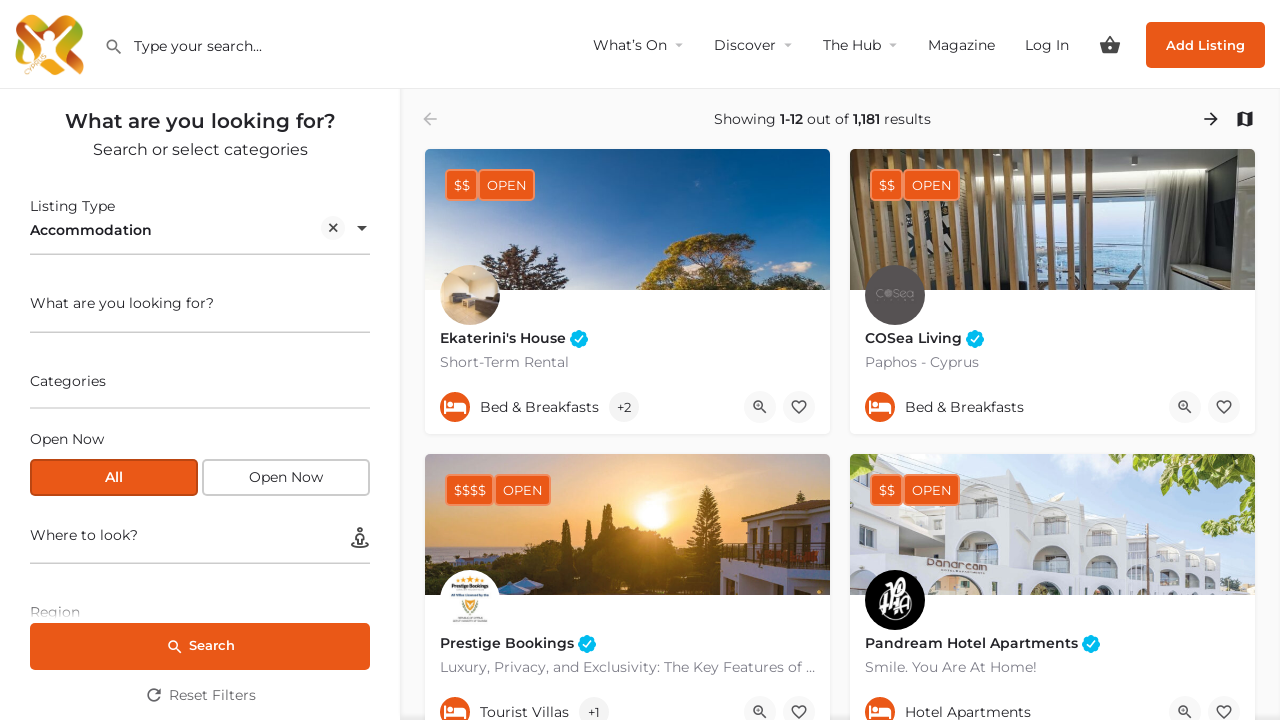

--- FILE ---
content_type: text/css
request_url: https://cyprus4people.com/wp-content/plugins/birthday-widget-for-buddypress/assets/css/bb-core.css?ver=1768099527
body_size: 928
content:
/*---------------------------
Add Plugin Front-End CSS here
---------------------------*/
.bp-birthday-users-list {
    margin: 0;
    padding: 0;
    list-style: none;
}

.bp-birthday-users-list li {
    display: -webkit-box;
    display: -ms-flexbox;
    display: flex;
    -webkit-box-align: center;
    -ms-flex-align: center;
    align-items: center;
    margin-bottom: 10px;
    padding: 3px 0;
    -webkit-box-flex: 1;
    -ms-flex: 1;
    flex: 1;
    min-width: 100%;
    list-style: none;
}

.bp-birthday-users-list li:last-child {
    margin-bottom: 0;
}

.bp-birthday-users-list .avatar {
    max-width: 50px;
}

.bp-birthday-users-list .badge-wrap {
    display: block;
    font-size: 12px;
}

.bp-birthday-users-list .birthday-item-content {
    margin-left: 12px;
}

.bp-birthday-users-list .birthday-item-content>.badge {
    color: #fff;
    background: #228B22;
    padding: 2px 5px;
    line-height: 1.4;
    border-radius: 100px;
    margin-top: 5px;
    display: inline-block;
    font-size: 12px;
}

.bp-birthday-users-list .bp-user-age {
    font-size: 13px;
    margin: 0 4px 0 2px;
}

.bp-birthday-users-list .bbirthday_action {
    flex-wrap: wrap;
    display: -webkit-box;
    display: -ms-flexbox;
    display: flex;
    -webkit-box-align: center;
    -ms-flex-align: center;
    align-items: center;
    -ms-flex-flow: row wrap;
    flex-flow: row wrap;
    position:relative;
}

.bp-birthday-users-list .bbirthday_action span {
    margin-right: 3px;
    margin-top: 2px;
}

.bbirthday_action .send_wishes .tooltip_wishes {
    white-space: nowrap;
    position: absolute;
    z-index: 99;
    top: -25px;
    left: 50%;
    margin-left: -15px;
    opacity: 0;
    font-size: 12px;
    line-height: 1.7;
    padding: 0 13px;
    border-radius: 100px;
    background-color: #3e3f5e;
    color: #fff;
    visibility: hidden;
    -webkit-transform: translate(0, 10px);
    -ms-transform: translate(0, 10px);
    transform: translate(0, 10px);
    -webkit-transition: all 0.3s ease-in-out 0s;
    transition: all 0.3s ease-in-out 0s;
}
.bbirthday_action .send_wishes:hover .tooltip_wishes {
    opacity: 1;
    visibility: visible;
    -webkit-transform: translate(0, 0);
    -ms-transform: translate(0, 0);
    transform: translate(0, 0);
}

/*---------------------------
Youzify Support
---------------------------*/
.youzify-sidebar .widget_bp_birthdays .widget-title:before {
    content: "\f1fd";
}

.youzify-sidebar ul.bp-birthday-users-list {
    padding: 0 25px !important;
    padding-bottom: 25px !important;
}

.youzify-sidebar ul.bp-birthday-users-list > li {
    padding: 0;
    border: none;
    box-shadow: none;
    overflow: hidden;
    margin: 25px 0 0 0;
    list-style-type: none;
}

.youzify-sidebar ul.bp-birthday-users-list li .birthday-item-content>strong {
    border: none;
    color: #7c838a;
    font-size: 13px;
    font-weight: 600;
}

.youzify-sidebar ul.bp-birthday-users-list li .avatar {
    max-width: 50px;
}

/*---------------------------
CSS Filters
---------------------------*/
.bp-birthday-blur {
    -webkit-filter: blur(4px);
    filter: blur(4px);
}

.bp-birthday-brightness {
    -webkit-filter: brightness(0.30);
    filter: brightness(0.30);
}

.bp-birthday-contrast {
    -webkit-filter: contrast(180%);
    filter: contrast(180%);
}

.bp-birthday-grayscale {
    -webkit-filter: grayscale(100%);
    filter: grayscale(100%);
}

.bp-birthday-huerotate {
    -webkit-filter: hue-rotate(180deg);
    filter: hue-rotate(180deg);
}

.bp-birthday-invert {
    -webkit-filter: invert(100%);
    filter: invert(100%);
}

.bp-birthday-opacity {
    -webkit-filter: opacity(50%);
    filter: opacity(50%);
}

.bp-birthday-saturate {
    -webkit-filter: saturate(7);
    filter: saturate(7);
}

.bp-birthday-sepia {
    -webkit-filter: sepia(100%);
    filter: sepia(100%);
}

.bp-birthday-shadow {
    -webkit-filter: drop-shadow(8px 8px 10px green);
    filter: drop-shadow(8px 8px 10px green);
}


/*---------------------------
Youzify Support Widget CSS
---------------------------*/

.youzify-sidebar .widget-content .bp-birthday-users-list {
    padding: 0 25px 25px;
}

.youzify-sidebar .bp-birthday-users-list li {
    padding: 0;
    border: none;
    box-shadow: none;
    overflow: hidden;
    margin: 25px 0 0 0;
    list-style-type: none;
}

.youzify-sidebar .bp-birthday-users-list li .avatar {
    border-radius: 100%;
}

.youzify-sidebar .bp-birthday-users-list li strong {
    color: #7c838a;
    font-size: 13px;
    font-weight: 600;
    text-transform: capitalize;
}

.youzify-sidebar .bp-birthday-users-list li .badge-wrap {
    color: #8a8a8a;
    display: block;
    margin-top: 6px;
    font-size: 10px;
    font-weight: 600;
    letter-spacing: .02em;
    text-transform: uppercase;
}

.youzify-sidebar .bp-birthday-users-list li i {
    font-style: normal;
    font-weight: 600;
}

.youzify-sidebar .bp-birthday-users-list .bbirthday_action span {
    margin-right: 3px;
    margin-top: 5px;
}

.youzify-sidebar .widget_bp_birthdays .widget-title:before {
    content: "\f1fd";
    font-family: "Font Awesome 5 Free" !important;
    display: inline-block;
    width: 35px;
    height: 35px;
    line-height: 35px;
    margin-right: 10px;
    text-align: center;
    background-color: #f2f2f2;
    -webkit-border-radius: 100%;
    -moz-border-radius: 100%;
    -ms-border-radius: 100%;
    -o-border-radius: 100%;
    border-radius: 100%;

}

/*---------------------------
Transition Classes
---------------------------*/
/*---------------------------
Animation Classes
---------------------------*/
/*---------------------------
Responsive CSS here
*
*   Remember these queries are a good start
*   but media queries go much deeper than this.
*
---------------------------*/
/*
Medium/Large Screens
*/
@media only screen and (max-width: 1430px) {}

/*
Medium Screens
*/
@media only screen and (max-width: 1280px) {}

/*
Large Tablet Screens
*/
@media only screen and (max-width: 980px) {}

/*
Medium Tablet Screens
*/
@media only screen and (max-width: 768px) {}

/*
Small Tablet/Largest Phone Screens
*/
@media only screen and (max-width: 600px) {}

/*
Large Phone Screens
*/
@media only screen and (max-width: 420px) {}

/*
Medium Phone Screens
*/
@media only screen and (max-width: 380px) {}

/*
Small Phone / Apple Watch Screens
*/
@media only screen and (max-width: 320px) {}

--- FILE ---
content_type: text/css
request_url: https://cyprus4people.com/wp-content/plugins/buddypress-stats/public/css/bp-stats-public.css?ver=1.2.1
body_size: 453
content:
/**
 * All of the CSS for your public-facing functionality should be
 * included in this file.
 */
.widget-activity-content-table th,
.widget-activity-content-table td {
    text-align: left;
    padding:10px;
}
.wbcom-bp-stats select.bp-stats-chart-filter {
    width: 100%;
    margin-bottom: 15px;
}

/* Widget UI */
div#member-front-widgets.bp-sidebar {
    max-width: 100%;
    display: block;
}
.widget.widget-block.wbcom-bp-stats {
    position: relative;
    margin: 1.2rem 0;
    padding: 1em;
    border: 1px solid #e8e8e8;
    box-shadow: 0 1px 2px 0 rgb(0 0 0 / 10%);
    border-radius:5px;
    width: 100% !important;
    background: #fff;
}
.widget.widget-block.wbcom-bp-stats .widget-title {
    margin: -1rem -1rem 1rem;
    padding: 1rem 1rem .5em;
    border-bottom: 1px solid #e8e8e8;
    font-size: 20px;
}
.widget.widget-block.wbcom-bp-stats .widget-title * {
    margin: 0 !important;
}

.theme-reign-theme .widget.widget-block.wbcom-bp-stats .widget-title {
    padding: 0;
}

/* activity-content */
.bp_stats_count_number {
    display: flex;
    align-items: center;
    justify-content: center;
    line-height: 1;
}
.wb-activity-content-count {
    display: flex;
    justify-content: center;
    flex-wrap: wrap;
}
.wb-activity-count {
    background: #f7f7f9;
    color: #333;
    width: 48%;
    text-align: center;
    border-radius: 5px !important;
    line-height: 13px;
    overflow: hidden;
    font-size: 14px;
    padding: 15px 10px 16px;
    justify-content: space-between;
    margin:1%;
    transition: all 0.5s;
    position: relative;
    border: 1px solid #eee;
}
.wb-activity-count:hover{
    background: #fff;
    box-shadow: 0 10px 20px #eee;
}
.wb-activity-content-count span.dashicons {
    color: #df5a3d;
    font-size: 25px;
    transition: all 0.5s;
    margin-right: 6px;
}
.wb-activity-count strong {
    font-size: 28px;    
    margin-bottom: 5px;
}
.wb-activity-count small {
    display: block;
    color: #606060;
    line-height: 1;
    font-size: 11px;
    font-weight: bold;
    text-transform: uppercase;
}
div#bp-stats-chart-member_activities-container {
    max-width: 100% !important;
    max-height: 100% !important;
}

/* Filter */
.widget-activity-date-filter form {
    display: flex;
    justify-content: space-between;
    gap: 5px;
}
.widget-activity-date-filter form select {
    width: 100%;
    height: 40px !important;
    border-radius: 4px !important;
}
.widget-activity-date-filter input[type="submit"] {
    border-radius: 4px !important;
    height: 40px;
    font-size: 15px;
}



/* BuddyX theme */
.theme-buddyx #item-body .member-front-page .wb-activity-count {
    width: 24%;
    margin: 0.5%;
}

/* Member Front Page Widget */
#item-body .member-front-page .wb-activity-count {
    padding: 20px 15px 20px;
}
#item-body .member-front-page .wb-activity-count small {
    font-size: 15px;
}
#item-body .member-front-page .wb-activity-count strong {
    font-size:45px;
}


@media only screen and (max-width: 600px) {
  
    .theme-buddyx #item-body .member-front-page .wb-activity-count {
        width: 100%;
    } 


}














--- FILE ---
content_type: text/css
request_url: https://cyprus4people.com/wp-content/uploads/elementor/css/post-327.css?ver=1766617136
body_size: -420
content:
.elementor-327 .elementor-element.elementor-element-3e0e77f > .elementor-element-populated{padding:0px 0px 0px 0px;}body.elementor-page-327 .c27-main-header:not(.header-scroll) .header-skin{background-color:var( --e-global-color-cea60b3 );}

--- FILE ---
content_type: text/css
request_url: https://cyprus4people.com/wp-content/plugins/buddypress-hashtag/public/css/min/buddypress-hashtags-public.min.css?ver=3.3.0
body_size: 342
content:
.bpht-hashtags-wrapper.bpht-hashtags-wrapper-list div+div{margin-top:10px}.bpht-hashtags-wrapper.bpht-hashtags-wrapper-list a{text-decoration:none}.bpht-hashtags-wrapper.bpht-hashtags-wrapper-cloud{display:-webkit-box;display:-ms-flexbox;display:flex;-ms-flex-flow:row wrap;flex-flow:row wrap;-webkit-box-align:center;-ms-flex-align:center;align-items:center;-webkit-box-pack:center;-ms-flex-pack:center;justify-content:center}.bpht-hashtags-wrapper.bpht-hashtags-wrapper-cloud>div{display:inline-block;margin:3px;border-radius:30px;background:rgba(210,210,210,.5)}.bpht-hashtags-wrapper.bpht-hashtags-wrapper-cloud>div:hover{background:rgba(210,210,210,.7)}.bpht-hashtags-wrapper.bpht-hashtags-wrapper-cloud>div a{display:inline-block;padding:5px 15px;line-height:normal;text-decoration:none}.bpht-clear-bp-hashtags{height:0!important}.youzify .bpht-widget--hashtags{padding:25px}.youzify-sidebar .widget_bpht_hashtag_page_widget span.bpht-text--muted,.youzify-sidebar .widget_bpht_hashtag_post_widget span.bpht-text--muted,.youzify-sidebar .widget_bpht_hashtag_widget span.bpht-text--muted{padding:18px 0 20px;display:block;margin:0 25px}#youzify-wall-nav #activity-hashtag a:before,.youzify div.item-list-tabs li#activity-hashtag-personal-li a i::before,.youzify-settings-sidebar .youzify-account-menus ul li.youzify-hashtags i::before{content:"\f292"}#youzify-wall-nav #activity-hashtag a:before,.youzify div.item-list-tabs li#activity-hashtag-personal-li a i{background:#ca6578;background:linear-gradient(to left,#ca6578,#f7792d);background:-webkit-linear-gradient(right,#ca6578,#f7792d)}.youzify-inner-content.settings-inner-content h2.bp-hashtag-header-title{display:block;line-height:inherit;font-weight:400;font-size:18px;margin:0;padding:30px 45px;border-bottom:1px solid var(--yzfy-card-secondary-bg-color)}.youzify-inner-content.settings-inner-content h2.bp-hashtag-header-title:before{width:48px;height:48px;color:var(--yzfy-icon-text-color);font-size:20px;line-height:48px;text-align:center;margin-right:16px;background:var(--yzfy-icon-bg-color);display:inline-block;content:"\f292";font-family:"Font Awesome 5 Free"!important;font-weight:700}.youzify-inner-content.settings-inner-content .bp-hashtag-description{padding:30px 45px}.youzify-inner-content.settings-inner-content .tagify{margin:0 45px 45px;width:calc(100% - 90px)}@media screen and (max-width:480px){.youzify-inner-content.settings-inner-content h2.bp-hashtag-header-title{display:block;font-size:16px;text-align:center}.youzify-inner-content.settings-inner-content h2.bp-hashtag-header-title:before{display:table;margin:0 auto 13px}.youzify-inner-content.settings-inner-content .bp-hashtag-description,.youzify-inner-content.settings-inner-content h2.bp-hashtag-header-title{padding:25px}.youzify-inner-content.settings-inner-content .tagify{margin:0 25px 25px;width:calc(100% - 50px)}}.tagify{width:100%}.reign-nav-iconic #hashtag-personal-li>a:before,.reign-nav-iconic #hashtags-personal-li>a:before{content:"\f292"}.buddyx-nav-iconic #hashtag-personal-li>a:before,.buddyx-nav-iconic #hashtags-personal-li>a:before{content:"\f292"}

--- FILE ---
content_type: text/css
request_url: https://cyprus4people.com/wp-content/uploads/mylisting-dynamic-styles.css?ver=1766544654
body_size: -324
content:
:root { --accent: #ea5817; } @keyframes spin3 { 0%, 100% { box-shadow: 10px 10px rgba(234, 88, 23, 1), -10px 10px rgba(234, 88, 23, 0.2), -10px -10px rgba(234, 88, 23, 1), 10px -10px rgba(234, 88, 23, 0.2); } 25% { box-shadow: -10px 10px rgba(234, 88, 23, 0.2), -10px -10px rgba(234, 88, 23, 1), 10px -10px rgba(234, 88, 23, 0.2), 10px 10px rgba(234, 88, 23, 1); } 50% { box-shadow: -10px -10px rgba(234, 88, 23, 1), 10px -10px rgba(234, 88, 23, 0.2), 10px 10px rgba(234, 88, 23, 1), -10px 10px rgba(234, 88, 23, 0.2); } 75% { box-shadow: 10px -10px rgba(234, 88, 23, 0.2), 10px 10px rgba(234, 88, 23, 1), -10px 10px rgba(234, 88, 23, 0.2), -10px -10px rgba(234, 88, 23, 1); } } #wpadminbar { top: 0 !important; } #c27-site-wrapper { background-color: #ffffff }.listing-feed-2.i-section > .container { width: 100%; }